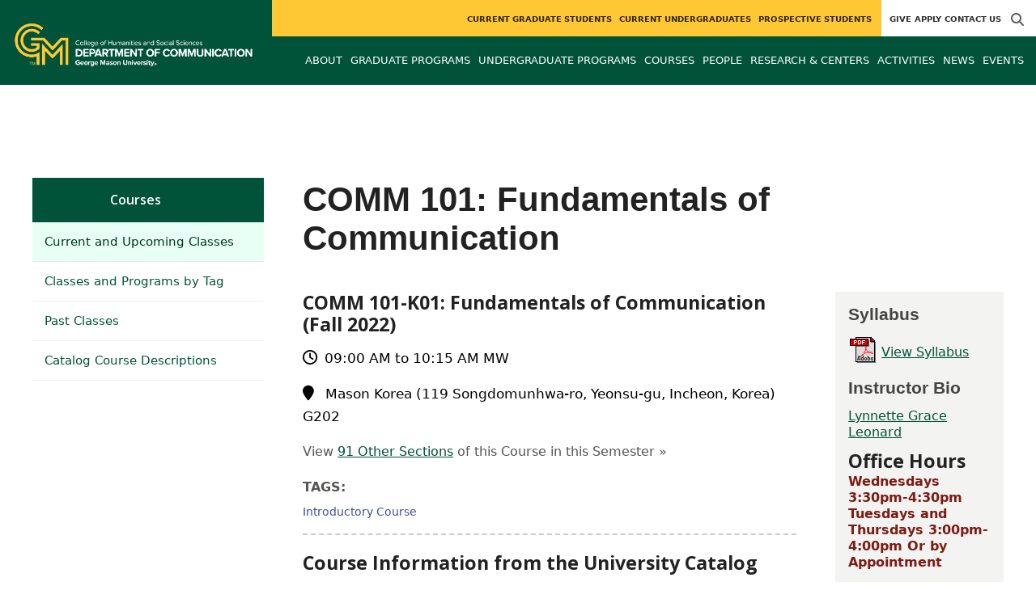

--- FILE ---
content_type: text/html; charset=utf-8
request_url: https://communication.gmu.edu/courses/comm101/course_sections/75701
body_size: 9635
content:
<!DOCTYPE HTML>
<html lang="en">
<head>

  <!--[if lt IE 10]>
  <script src="/assets/html5shiv-printshiv-1d0fe84e9c400d25226fbb100dfc491729804bad9d227815791397a772a6ccdc.js" asynch="true"></script>
  <![endif]-->
  <meta charset="utf-8" />
  <meta http-equiv="X-UA-Compatible" content="IE=edge">
  <!-- <meta http-equiv="X-UA-Compatible" content="IE=edge,chrome=1"> -->
  <meta name="viewport" content="width=device-width,initial-scale=1" />
  


  <link rel="apple-touch-icon" sizes="180x180" href="/apple-touch-icon.png">
  <link rel="icon" type="image/png" sizes="32x32" href="/favicon-32x32.png">
  <link rel="icon" type="image/png" sizes="16x16" href="/favicon-16x16.png">
  <meta name="msapplication-TileColor" content="#da532c">
  <meta name="theme-color" content="#ffffff">


  <!-- *** WEB FONTS *** -->
  <!--[if IE]>
  <link rel='preload' href='https://fonts.googleapis.com/css?family=Istok+Web' rel='stylesheet' as='font'>
  <link rel='preload' href='https://fonts.googleapis.com/css?family=Istok+Web:400italic' rel='stylesheet' as='font'>
  <link rel='preload' href='https://fonts.googleapis.com/css?family=Istok+Web:700' rel='stylesheet' as='font'>
  <link rel='preload' href='https://fonts.googleapis.com/css?family=Istok+Web:700italic' rel='stylesheet' as='font'>
  <![endif]-->

  <link rel="stylesheet" href="/assets/mason2024/application-e6d7f7bf950f4fa03c2aae3c4c126308afc1ca6e76827d95f3a2fb186d4ded62.css" media="all" />
  <script type="importmap" data-turbo-track="reload">{
  "imports": {
    "application": "/assets/application-4b34addc893d2010defe97321368b6659ffb56145f2829c2b2c4cb0f5eaca21b.js",
    "@hotwired/turbo-rails": "/assets/turbo.min-41b4e28a9fe07bbbf2274d0ba9af26a87ff21f4fdb54a7978df9a6320decb39a.js",
    "@hotwired/stimulus": "/assets/stimulus.min-db071f6abc13bd6dcc6bb5e9ef6cb5b8ac23c9428c059f7e8d602325937dde40.js",
    "@hotwired/stimulus-loading": "/assets/stimulus-loading-9baa52ea3b2eb0f7e14ff9ae46eab356ff4331366fa1dbfe77cc1993bffd48e6.js",
    "bootstrap": "/assets/bootstrap.min-4a21b50fd84e03268f98bedab3c4e191c11e768f52d5eef40e5f824a6564bb19.js",
    "@popperjs/core": "/assets/popper-ad8a553b382f4f6b0a772106f9f399ebcf6cab360d1d8349ee26deeb79b88345.js",
    "admin_application": "/assets/admin_application-aef29384a4a8382c45f792034305dfea7e80546eb0e250a4390bd634185e7b90.js",
    "front_application": "/assets/front_application-0a3ee4b5236c03ebcc2385e290e93e87e17fd1cf486bcb6677b07b9297365fd4.js",
    "clipboard": "/assets/clipboard-12b5490ae96a15145495b9f677e20b8ad098476b49ac1a63582266879a0156e7.js",
    "controllers/application": "/assets/controllers/application-48e8b4d3dfcce7f7f8225f64dfd4717ff1874643325602d9eed09ad17b95cb76.js",
    "controllers/hello_controller": "/assets/controllers/hello_controller-5e545fa92cdc41ea2e6870cfbea018726fae4680ea0a8820832957dbdd46d65f.js",
    "controllers": "/assets/controllers/index-d3bed66b3a37b8fb69ca3314e202b85db13e3b837c8fb5657366f5aadec7c851.js",
    "controllers/search_form_controller": "/assets/controllers/search_form_controller-c1693f6957fe2a29d80628f0d4922eaa4a3043fda6921dc07ca2c1cbd8f0c87a.js",
    "controllers/submit_form_controller": "/assets/controllers/submit_form_controller-c7019c38316d3552c4c3f945bc52decc0b23d701d273cc673dc0c7b7945fe64d.js",
    "controllers/tinymce_controller": "/assets/controllers/tinymce_controller-aaad6dd41a32ba286cfeceb59ca8633f55f4cf7e72d3b43716c80405b33de93b.js"
  }
}</script>
<link rel="modulepreload" href="/assets/application-4b34addc893d2010defe97321368b6659ffb56145f2829c2b2c4cb0f5eaca21b.js">
<link rel="modulepreload" href="/assets/turbo.min-41b4e28a9fe07bbbf2274d0ba9af26a87ff21f4fdb54a7978df9a6320decb39a.js">
<link rel="modulepreload" href="/assets/stimulus.min-db071f6abc13bd6dcc6bb5e9ef6cb5b8ac23c9428c059f7e8d602325937dde40.js">
<link rel="modulepreload" href="/assets/stimulus-loading-9baa52ea3b2eb0f7e14ff9ae46eab356ff4331366fa1dbfe77cc1993bffd48e6.js">
<link rel="modulepreload" href="/assets/bootstrap.min-4a21b50fd84e03268f98bedab3c4e191c11e768f52d5eef40e5f824a6564bb19.js">
<link rel="modulepreload" href="/assets/popper-ad8a553b382f4f6b0a772106f9f399ebcf6cab360d1d8349ee26deeb79b88345.js">
<script src="/assets/es-module-shims.min-f39ec8b2348eca992283040893961fcedcce46c585c1c0071b7ee0f32dd56922.js" async="async" data-turbo-track="reload"></script>
<script type="module">import "application"</script>
  <script type="module">import "front_application"</script>

  <link rel="stylesheet" href="https://cdnjs.cloudflare.com/ajax/libs/OwlCarousel2/2.3.4/assets/owl.carousel.css" integrity="sha512-UTNP5BXLIptsaj5WdKFrkFov94lDx+eBvbKyoe1YAfjeRPC+gT5kyZ10kOHCfNZqEui1sxmqvodNUx3KbuYI/A==" crossorigin="anonymous" referrerpolicy="no-referrer" />

  <script defer src="https://cdnjs.cloudflare.com/ajax/libs/OwlCarousel2/2.3.4/owl.carousel.min.js" integrity="sha512-bPs7Ae6pVvhOSiIcyUClR7/q2OAsRiovw4vAkX+zJbw3ShAeeqezq50RIIcIURq7Oa20rW2n2q+fyXBNcU9lrw==" crossorigin="anonymous" referrerpolicy="no-referrer"></script>

    <!--Make sure this links to analytics-->
        <!-- Google Tag Manager GA4 -->
        <script>(function(w,d,s,l,i){w[l]=w[l]||[];w[l].push({'gtm.start':
                  new Date().getTime(),event:'gtm.js'});var f=d.getElementsByTagName(s)[0],
          j=d.createElement(s),dl=l!='dataLayer'?'&l='+l:'';j.async=true;j.src=
          'https://www.googletagmanager.com/gtm.js?id='+i+dl;f.parentNode.insertBefore(j,f);
        })(window,document,'script','dataLayer','GTM-PVFZ458');</script>
        <!-- End Google Tag Manager -->

  <title>Communication | COMM 101: Fundamentals of Communication</title>
  <meta name="description" content="COMM 101 - K01: Fundamentals of Communication (Fall 2022)" />  <link href="http://masonkorea.gmu.edu/courses/comm101/course_sections/75701" rel="canonical" />
  <link rel="alternate" type="application/atom+xml" title="ATOM" href="/feed" />
  <meta property="fb:app_id" content="308196929201214" />
<meta property="fb:admins" content="545039898" />

<meta property="og:site_name" content="Communication" />
<meta property="og:url" content="https://communication.gmu.edu/courses/comm101/course_sections/75701" />
<meta property="og:type" content="article" />

<meta property="og:image" content="https://chss.gmu.edu/assets/plaza-statue-512x512-7ea5e31007262e764dec0cb5e6d9a1f04a165ad05aed2b33bd7db4e8ecacd807.png" />
<meta property="og:description" content="COMM 101 - K01: Fundamentals of Communication (Fall 2022)" />


  <meta name="apple-mobile-web-app-capable" content="yes">
</head>

<body id="communication">
        <!-- Google Tag Manager GA4 (noscript) -->
      <noscript><iframe src="https://www.googletagmanager.com/ns.html?id=GTM-PVFZ458"
                        height="0" width="0" style="display:none;visibility:hidden"></iframe></noscript>
      <!-- End Google Tag Manager (noscript) -->

  <div id="cookies-eu-banner" style="display: none;">
  <div id="cookies-eu-text">We use cookies and similar technologies to improve your website experience and help us understand how you use our website. By continuing to use this website, you consent to the usage of cookies. Learn more about our <a href="https://www.gmu.edu/about-mason/internet-privacy" target="_blank" title="George Mason University Privacy Statement" class="cookies-eu-link">Privacy Statement</a> and <a href="https://www.gmu.edu/cookie-policy" target="_blank" title="George Mason University Cookie Policy" class="cookies-eu-link">Cookie Policy</a>.</div>
  <div id="cookies-eu-link-group">
    <button id="cookies-eu-accept">Agree</button>
    <button id="cookies-eu-reject">Decline Non-Essential Cookies</button>
  </div>
</div>
  

<header id="header-section">
  <nav class="home-nav">
    <div class="container-fluid">

      <div class="row style-group1">
        <div class="col-md-12 absu-nav-cont">
             <a class="navbar-brand" href="/" aria-label="Visit Communication homepage">
               <span class="logo-back">
                 <img alt="Communication Logo" class="brandlogo" src="/assets/logos/communication-tagline-10000bbcd836dbb81148abee02cb1f1ab689bd71d925c6a36ac0d1d3e5ef6109.png" />
               </span>
             </a>
          <div id="myNav2" class="overlay2">
            <a class="closebtn2" onclick="closeNav2()" aria-label="close search">&times;</a>
            <div class="overlay-content2">
              <form method="get" action="/searches" role="search">
                <input class="mainsearch" type="text" placeholder="Search" name="searchFor" title="Enter search terms">
              </form>
            </div>
          </div>


        <style>
            @media (min-width: 1200px) and (max-width: 1400px) {
                .style-group1 .absu-nav-cont .navbar-brand .logo-back {
                    width: 21em;
                }
                .style-group1 .absu-nav-cont .navbar-brand .logo-back img {
                    width: 315px;
                    margin-left: 0.5em;
                    top: 15px;
                }
            }
        </style>










        <div class="mobile-comp-container">
          <span class="hbuttonout2" onclick="openNav2()" aria-controls="myNav2"><i class="fa-solid fa-magnifying-glass hbuttons2"></i></span>
          <button id="mobile-burger" class="navbar-toggler" type="button" data-bs-toggle="" data-bs-target="#navbarSupportedContent" aria-controls="navbarSupportedContent" aria-expanded="false" aria-label="Toggle navigation three">
              <i class="fa-solid fa-bars"></i>
          </button>
        </div>
        </div>
          <div class="col-md-12 navbars-tog second-nav" aria-labelledby="audience Site Navigation">
        <ul class="utility-nav-sites">
          <li class="nav-item"><a class="donate nav-link" href="http://advancement.gmu.edu/iss05">Give</a></li>
          <li class="nav-item"><a class="nav-link" href="/apply">Apply</a></li>
          
          <li class="nav-item"><a class="nav-link" href="/contact">Contact Us</a></li>
          
          
            <li class="nav-item search-item2">
              <a class="hbuttonout nav-link" onclick="openNav2()"><i class="fa-solid fa-magnifying-glass hbuttons"></i></a>
            </li>
        </ul>
    <ul class="nav-list-ul">
      <li title="Current Graduate Students" class="nav-item dropdown">
        <a class="nav-link dropdown-toggle" href="/graduate" role="button" aria-expanded="false">
          Current Graduate Students
        </a>
        </li>
      <li title="Current Undergraduates" class="nav-item dropdown">
        <a class="nav-link dropdown-toggle" href="/undergraduate" role="button" aria-expanded="false">
          Current Undergraduates
        </a>
        </li>
      <li title="Prospective Students" class="nav-item dropdown">
        <a class="nav-link dropdown-toggle" href="/prospective-students" role="button" aria-expanded="false">
          Prospective Students
        </a>
        </li>
    </ul>
  </div>

  <ul class="mobile_second-nav" aria-labelledby="audience ">
    <li title="Current Graduate Students" class="mobile_menu_list_item">
        <a href="/graduate" class="mobile_menu_list_link">Current Graduate Students</a>
    </li>
    <li title="Current Undergraduates" class="mobile_menu_list_item">
        <a href="/undergraduate" class="mobile_menu_list_link">Current Undergraduates</a>
    </li>
    <li title="Prospective Students" class="mobile_menu_list_item">
        <a href="/prospective-students" class="mobile_menu_list_link">Prospective Students</a>
    </li>
  </ul>

      

          <div class="col-md-12 navbars-tog first-nav" aria-labelledby="main Site Navigation">
    <ul class="nav-list-ul">
      <li title="About" class="nav-item dropdown">
        <a class="nav-link dropdown-toggle" href="https://communication.gmu.edu/about-comm" role="button" aria-expanded="false">
          About
        </a>
          <ul class="dropdown-menu dropdown-menu-end">
                  <li>
                    <a class="dropdown-item" href="https://communication.gmu.edu/about-comm/overview">
                      Who We Are &amp; What We Do
                    </a>
                  </li>
                  <li>
                    <a class="dropdown-item" href="https://communication.gmu.edu/about-comm/create">
                      Create
                    </a>
                  </li>
                  <li>
                    <a class="dropdown-item" href="https://communication.gmu.edu/about-comm/collaborate">
                      Collaborate
                    </a>
                  </li>
                  <li>
                    <a class="dropdown-item" href="https://communication.gmu.edu/about-comm/communicate">
                      Communicate
                    </a>
                  </li>
          </ul>
        </li>
      <li title="Graduate Programs" class="nav-item dropdown">
        <a class="nav-link dropdown-toggle" href="https://communication.gmu.edu/grad" role="button" aria-expanded="false">
          Graduate Programs
        </a>
          <ul class="dropdown-menu dropdown-menu-end">
                  <li>
                    <a class="dropdown-item" href="/programs/la-phd-com">
                      PhD in Communication
                    </a>
                  </li>
                  <li>
                    <a class="dropdown-item" href="/programs/la-ma-com">
                      MA in Communication
                    </a>
                  </li>
                  <li>
                    <a class="dropdown-item" href="https://communication.gmu.edu/programs/la-cerg-scmn">
                      Graduate Certificate in Science Communication
                    </a>
                  </li>
                  <li>
                    <a class="dropdown-item" href="https://communication.gmu.edu/programs/la-ma-acel-com">
                      Accelerated Masters
                    </a>
                  </li>
          </ul>
        </li>
      <li title="Undergraduate Programs" class="nav-item dropdown">
        <a class="nav-link dropdown-toggle" href="https://communication.gmu.edu/undergraduate-programs" role="button" aria-expanded="false">
          Undergraduate Programs
        </a>
          <ul class="dropdown-menu dropdown-menu-end">
                  <li>
                    <a class="dropdown-item" href="/programs/la-ba-com">
                      BA in Communication
                    </a>
                  </li>
                  <li>
                    <a class="dropdown-item" href="https://communication.gmu.edu/undergraduate-programs/minors_comm">
                      Minors in the Department of Communication
                    </a>
                  </li>
                  <li>
                    <a class="dropdown-item" href="https://communication.gmu.edu/undergraduate-programs/what-can-i-do-with-a-degree-in-communication">
                      What Can I Do With a Degree in Communication?
                    </a>
                  </li>
          </ul>
        </li>
      <li title="Courses" class="nav-item dropdown">
        <a class="nav-link dropdown-toggle" href="https://communication.gmu.edu/course_sections" role="button" aria-expanded="false">
          Courses
        </a>
        </li>
      <li title="People" class="nav-item dropdown">
        <a class="nav-link dropdown-toggle" href="/people" role="button" aria-expanded="false">
          People
        </a>
        </li>
      <li title="Research &amp; Centers" class="nav-item dropdown">
        <a class="nav-link dropdown-toggle" href="https://communication.gmu.edu/research-and-centers" role="button" aria-expanded="false">
          Research &amp; Centers
        </a>
          <ul class="dropdown-menu dropdown-menu-end">
                  <li>
                    <a class="dropdown-item" href="http://www.climatechangecommunication.org">
                      Center for Climate Change Communication
                    </a>
                  </li>
                  <li>
                    <a class="dropdown-item" href="https://communication.gmu.edu/research-and-centers/charmlab">
                      Communication, Health, and Relational Media (CHARM) Lab
                    </a>
                  </li>
                  <li>
                    <a class="dropdown-item" href="https://communicationcenter.gmu.edu/">
                      GMU Communication Center
                    </a>
                  </li>
                  <li>
                    <a class="dropdown-item" href="https://communication.gmu.edu/research-and-centers/carp">
                      Character Assassination &amp; Reputation Politics
                    </a>
                  </li>
                  <li>
                    <a class="dropdown-item" href="https://communication.gmu.edu/research-and-centers/pop-culture-ideas-lab">
                      Popular Culture Studies Lab
                    </a>
                  </li>
          </ul>
        </li>
      <li title="Activities" class="nav-item dropdown">
        <a class="nav-link dropdown-toggle" href="https://communication.gmu.edu/co-curricular-activities" role="button" aria-expanded="false">
          Activities
        </a>
          <ul class="dropdown-menu dropdown-menu-end">
                  <li>
                    <a class="dropdown-item" href="https://communication.gmu.edu/co-curricular-activities/insight-committee">
                      Insight Committee
                    </a>
                  </li>
          </ul>
        </li>
      <li title="News" class="nav-item dropdown">
        <a class="nav-link dropdown-toggle" href="https://communication.gmu.edu/articles" role="button" aria-expanded="false">
          News
        </a>
          <ul class="dropdown-menu dropdown-menu-end">
              <li><a class="dropdown-item" aria-label="Alumni Spotlight Article Listing" href="/articles/category/alumni-spotlight">Alumni Spotlight</a></li>
              <li><a class="dropdown-item" aria-label="COMMConnection Newsletter Article Listing" href="/articles/category/commconnection-newsletter">COMMConnection Newsletter</a></li>
              <li><a class="dropdown-item" aria-label="Faculty Spotlight Article Listing" href="/articles/category/faculty-spotlight">Faculty Spotlight</a></li>
              <li><a class="dropdown-item" aria-label="Student Awards Article Listing" href="/articles/category/student-awards">Student Awards</a></li>
              <li><a class="dropdown-item" aria-label="Student Spotlight Article Listing" href="/articles/category/student-spotlight">Student Spotlight</a></li>
          </ul>
        </li>
      <li title="Events" class="nav-item dropdown">
        <a class="nav-link dropdown-toggle" href="https://communication.gmu.edu/events" role="button" aria-expanded="false">
          Events
        </a>
          <ul class="dropdown-menu dropdown-menu-end">
            <li>
              <a class="dropdown-item" href="/events">All Upcoming</a>
            </li>
              <li><a class="dropdown-item" href="/events/past">Past Events</a></li>
              <li><a class="dropdown-item" href="/events/chss"><span>Events on Other Sites</span></a></li>
          </ul>
        </li>
    </ul>
  </div>

  <ul class="mobile_first-nav" aria-labelledby="main ">
    <li title="About" class="mobile_menu_list_item">
        <div class="link_and_icon_cont">
          <a href="https://communication.gmu.edu/about-comm" class="mobile_menu_list_link" style="display:block">About</a>
          <i class="fa-solid fa-plus rotate"></i>
        </div>
        <ul class="mobile_submenu_list_cont">
              <li class="mobile_submenu_list_item">
                <a href="https://communication.gmu.edu/about-comm/overview" class="mobile_submenu_list_link">Who We Are &amp; What We Do</a>
              </li>
              <li class="mobile_submenu_list_item">
                <a href="https://communication.gmu.edu/about-comm/create" class="mobile_submenu_list_link">Create</a>
              </li>
              <li class="mobile_submenu_list_item">
                <a href="https://communication.gmu.edu/about-comm/collaborate" class="mobile_submenu_list_link">Collaborate</a>
              </li>
              <li class="mobile_submenu_list_item">
                <a href="https://communication.gmu.edu/about-comm/communicate" class="mobile_submenu_list_link">Communicate</a>
              </li>
        </ul>
    </li>
    <li title="Graduate Programs" class="mobile_menu_list_item">
        <div class="link_and_icon_cont">
          <a href="https://communication.gmu.edu/grad" class="mobile_menu_list_link" style="display:block">Graduate Programs</a>
          <i class="fa-solid fa-plus rotate"></i>
        </div>
        <ul class="mobile_submenu_list_cont">
              <li class="mobile_submenu_list_item">
                <a href="/programs/la-phd-com" class="mobile_submenu_list_link">PhD in Communication</a>
              </li>
              <li class="mobile_submenu_list_item">
                <a href="/programs/la-ma-com" class="mobile_submenu_list_link">MA in Communication</a>
              </li>
              <li class="mobile_submenu_list_item">
                <a href="https://communication.gmu.edu/programs/la-cerg-scmn" class="mobile_submenu_list_link">Graduate Certificate in Science Communication</a>
              </li>
              <li class="mobile_submenu_list_item">
                <a href="https://communication.gmu.edu/programs/la-ma-acel-com" class="mobile_submenu_list_link">Accelerated Masters</a>
              </li>
        </ul>
    </li>
    <li title="Undergraduate Programs" class="mobile_menu_list_item">
        <div class="link_and_icon_cont">
          <a href="https://communication.gmu.edu/undergraduate-programs" class="mobile_menu_list_link" style="display:block">Undergraduate Programs</a>
          <i class="fa-solid fa-plus rotate"></i>
        </div>
        <ul class="mobile_submenu_list_cont">
              <li class="mobile_submenu_list_item">
                <a href="/programs/la-ba-com" class="mobile_submenu_list_link">BA in Communication</a>
              </li>
              <li class="mobile_submenu_list_item">
                <a href="https://communication.gmu.edu/undergraduate-programs/minors_comm" class="mobile_submenu_list_link">Minors in the Department of Communication</a>
              </li>
              <li class="mobile_submenu_list_item">
                <a href="https://communication.gmu.edu/undergraduate-programs/what-can-i-do-with-a-degree-in-communication" class="mobile_submenu_list_link">What Can I Do With a Degree in Communication?</a>
              </li>
        </ul>
    </li>
    <li title="Courses" class="mobile_menu_list_item">
        <a href="https://communication.gmu.edu/course_sections" class="mobile_menu_list_link">Courses</a>
    </li>
    <li title="People" class="mobile_menu_list_item">
        <a href="/people" class="mobile_menu_list_link">People</a>
    </li>
    <li title="Research &amp; Centers" class="mobile_menu_list_item">
        <div class="link_and_icon_cont">
          <a href="https://communication.gmu.edu/research-and-centers" class="mobile_menu_list_link" style="display:block">Research &amp; Centers</a>
          <i class="fa-solid fa-plus rotate"></i>
        </div>
        <ul class="mobile_submenu_list_cont">
              <li class="mobile_submenu_list_item">
                <a href="http://www.climatechangecommunication.org" class="mobile_submenu_list_link">Center for Climate Change Communication</a>
              </li>
              <li class="mobile_submenu_list_item">
                <a href="https://communication.gmu.edu/research-and-centers/charmlab" class="mobile_submenu_list_link">Communication, Health, and Relational Media (CHARM) Lab</a>
              </li>
              <li class="mobile_submenu_list_item">
                <a href="https://communicationcenter.gmu.edu/" class="mobile_submenu_list_link">GMU Communication Center</a>
              </li>
              <li class="mobile_submenu_list_item">
                <a href="https://communication.gmu.edu/research-and-centers/carp" class="mobile_submenu_list_link">Character Assassination &amp; Reputation Politics</a>
              </li>
              <li class="mobile_submenu_list_item">
                <a href="https://communication.gmu.edu/research-and-centers/pop-culture-ideas-lab" class="mobile_submenu_list_link">Popular Culture Studies Lab</a>
              </li>
        </ul>
    </li>
    <li title="Activities" class="mobile_menu_list_item">
        <div class="link_and_icon_cont">
          <a href="https://communication.gmu.edu/co-curricular-activities" class="mobile_menu_list_link" style="display:block">Activities</a>
          <i class="fa-solid fa-plus rotate"></i>
        </div>
        <ul class="mobile_submenu_list_cont">
              <li class="mobile_submenu_list_item">
                <a href="https://communication.gmu.edu/co-curricular-activities/insight-committee" class="mobile_submenu_list_link">Insight Committee</a>
              </li>
        </ul>
    </li>
    <li title="News" class="mobile_menu_list_item">
        <a href="https://communication.gmu.edu/articles" class="mobile_menu_list_link">News</a>
    </li>
    <li title="Events" class="mobile_menu_list_item">
        <a href="https://communication.gmu.edu/events" class="mobile_menu_list_link">Events</a>
    </li>
  </ul>

      

        <div class="col-md-12 navbars-tog third-nav">


        </div>
      </div>
    </div>
  </nav>
</header>
  <div id="mySidenav" class="sidenav">
    <button class="close-btn closebtn" id="closeBtn">&times;</button>
    <div class="mobile_menu_list">
        <div class="col-md-12 navbars-tog first-nav" aria-labelledby="main Site Navigation">
    <ul class="nav-list-ul">
      <li title="About" class="nav-item dropdown">
        <a class="nav-link dropdown-toggle" href="https://communication.gmu.edu/about-comm" role="button" aria-expanded="false">
          About
        </a>
          <ul class="dropdown-menu dropdown-menu-end">
                  <li>
                    <a class="dropdown-item" href="https://communication.gmu.edu/about-comm/overview">
                      Who We Are &amp; What We Do
                    </a>
                  </li>
                  <li>
                    <a class="dropdown-item" href="https://communication.gmu.edu/about-comm/create">
                      Create
                    </a>
                  </li>
                  <li>
                    <a class="dropdown-item" href="https://communication.gmu.edu/about-comm/collaborate">
                      Collaborate
                    </a>
                  </li>
                  <li>
                    <a class="dropdown-item" href="https://communication.gmu.edu/about-comm/communicate">
                      Communicate
                    </a>
                  </li>
          </ul>
        </li>
      <li title="Graduate Programs" class="nav-item dropdown">
        <a class="nav-link dropdown-toggle" href="https://communication.gmu.edu/grad" role="button" aria-expanded="false">
          Graduate Programs
        </a>
          <ul class="dropdown-menu dropdown-menu-end">
                  <li>
                    <a class="dropdown-item" href="/programs/la-phd-com">
                      PhD in Communication
                    </a>
                  </li>
                  <li>
                    <a class="dropdown-item" href="/programs/la-ma-com">
                      MA in Communication
                    </a>
                  </li>
                  <li>
                    <a class="dropdown-item" href="https://communication.gmu.edu/programs/la-cerg-scmn">
                      Graduate Certificate in Science Communication
                    </a>
                  </li>
                  <li>
                    <a class="dropdown-item" href="https://communication.gmu.edu/programs/la-ma-acel-com">
                      Accelerated Masters
                    </a>
                  </li>
          </ul>
        </li>
      <li title="Undergraduate Programs" class="nav-item dropdown">
        <a class="nav-link dropdown-toggle" href="https://communication.gmu.edu/undergraduate-programs" role="button" aria-expanded="false">
          Undergraduate Programs
        </a>
          <ul class="dropdown-menu dropdown-menu-end">
                  <li>
                    <a class="dropdown-item" href="/programs/la-ba-com">
                      BA in Communication
                    </a>
                  </li>
                  <li>
                    <a class="dropdown-item" href="https://communication.gmu.edu/undergraduate-programs/minors_comm">
                      Minors in the Department of Communication
                    </a>
                  </li>
                  <li>
                    <a class="dropdown-item" href="https://communication.gmu.edu/undergraduate-programs/what-can-i-do-with-a-degree-in-communication">
                      What Can I Do With a Degree in Communication?
                    </a>
                  </li>
          </ul>
        </li>
      <li title="Courses" class="nav-item dropdown">
        <a class="nav-link dropdown-toggle" href="https://communication.gmu.edu/course_sections" role="button" aria-expanded="false">
          Courses
        </a>
        </li>
      <li title="People" class="nav-item dropdown">
        <a class="nav-link dropdown-toggle" href="/people" role="button" aria-expanded="false">
          People
        </a>
        </li>
      <li title="Research &amp; Centers" class="nav-item dropdown">
        <a class="nav-link dropdown-toggle" href="https://communication.gmu.edu/research-and-centers" role="button" aria-expanded="false">
          Research &amp; Centers
        </a>
          <ul class="dropdown-menu dropdown-menu-end">
                  <li>
                    <a class="dropdown-item" href="http://www.climatechangecommunication.org">
                      Center for Climate Change Communication
                    </a>
                  </li>
                  <li>
                    <a class="dropdown-item" href="https://communication.gmu.edu/research-and-centers/charmlab">
                      Communication, Health, and Relational Media (CHARM) Lab
                    </a>
                  </li>
                  <li>
                    <a class="dropdown-item" href="https://communicationcenter.gmu.edu/">
                      GMU Communication Center
                    </a>
                  </li>
                  <li>
                    <a class="dropdown-item" href="https://communication.gmu.edu/research-and-centers/carp">
                      Character Assassination &amp; Reputation Politics
                    </a>
                  </li>
                  <li>
                    <a class="dropdown-item" href="https://communication.gmu.edu/research-and-centers/pop-culture-ideas-lab">
                      Popular Culture Studies Lab
                    </a>
                  </li>
          </ul>
        </li>
      <li title="Activities" class="nav-item dropdown">
        <a class="nav-link dropdown-toggle" href="https://communication.gmu.edu/co-curricular-activities" role="button" aria-expanded="false">
          Activities
        </a>
          <ul class="dropdown-menu dropdown-menu-end">
                  <li>
                    <a class="dropdown-item" href="https://communication.gmu.edu/co-curricular-activities/insight-committee">
                      Insight Committee
                    </a>
                  </li>
          </ul>
        </li>
      <li title="News" class="nav-item dropdown">
        <a class="nav-link dropdown-toggle" href="https://communication.gmu.edu/articles" role="button" aria-expanded="false">
          News
        </a>
          <ul class="dropdown-menu dropdown-menu-end">
              <li><a class="dropdown-item" aria-label="Alumni Spotlight Article Listing" href="/articles/category/alumni-spotlight">Alumni Spotlight</a></li>
              <li><a class="dropdown-item" aria-label="COMMConnection Newsletter Article Listing" href="/articles/category/commconnection-newsletter">COMMConnection Newsletter</a></li>
              <li><a class="dropdown-item" aria-label="Faculty Spotlight Article Listing" href="/articles/category/faculty-spotlight">Faculty Spotlight</a></li>
              <li><a class="dropdown-item" aria-label="Student Awards Article Listing" href="/articles/category/student-awards">Student Awards</a></li>
              <li><a class="dropdown-item" aria-label="Student Spotlight Article Listing" href="/articles/category/student-spotlight">Student Spotlight</a></li>
          </ul>
        </li>
      <li title="Events" class="nav-item dropdown">
        <a class="nav-link dropdown-toggle" href="https://communication.gmu.edu/events" role="button" aria-expanded="false">
          Events
        </a>
          <ul class="dropdown-menu dropdown-menu-end">
            <li>
              <a class="dropdown-item" href="/events">All Upcoming</a>
            </li>
              <li><a class="dropdown-item" href="/events/past">Past Events</a></li>
              <li><a class="dropdown-item" href="/events/chss"><span>Events on Other Sites</span></a></li>
          </ul>
        </li>
    </ul>
  </div>

  <ul class="mobile_first-nav" aria-labelledby="main ">
    <li title="About" class="mobile_menu_list_item">
        <div class="link_and_icon_cont">
          <a href="https://communication.gmu.edu/about-comm" class="mobile_menu_list_link" style="display:block">About</a>
          <i class="fa-solid fa-plus rotate"></i>
        </div>
        <ul class="mobile_submenu_list_cont">
              <li class="mobile_submenu_list_item">
                <a href="https://communication.gmu.edu/about-comm/overview" class="mobile_submenu_list_link">Who We Are &amp; What We Do</a>
              </li>
              <li class="mobile_submenu_list_item">
                <a href="https://communication.gmu.edu/about-comm/create" class="mobile_submenu_list_link">Create</a>
              </li>
              <li class="mobile_submenu_list_item">
                <a href="https://communication.gmu.edu/about-comm/collaborate" class="mobile_submenu_list_link">Collaborate</a>
              </li>
              <li class="mobile_submenu_list_item">
                <a href="https://communication.gmu.edu/about-comm/communicate" class="mobile_submenu_list_link">Communicate</a>
              </li>
        </ul>
    </li>
    <li title="Graduate Programs" class="mobile_menu_list_item">
        <div class="link_and_icon_cont">
          <a href="https://communication.gmu.edu/grad" class="mobile_menu_list_link" style="display:block">Graduate Programs</a>
          <i class="fa-solid fa-plus rotate"></i>
        </div>
        <ul class="mobile_submenu_list_cont">
              <li class="mobile_submenu_list_item">
                <a href="/programs/la-phd-com" class="mobile_submenu_list_link">PhD in Communication</a>
              </li>
              <li class="mobile_submenu_list_item">
                <a href="/programs/la-ma-com" class="mobile_submenu_list_link">MA in Communication</a>
              </li>
              <li class="mobile_submenu_list_item">
                <a href="https://communication.gmu.edu/programs/la-cerg-scmn" class="mobile_submenu_list_link">Graduate Certificate in Science Communication</a>
              </li>
              <li class="mobile_submenu_list_item">
                <a href="https://communication.gmu.edu/programs/la-ma-acel-com" class="mobile_submenu_list_link">Accelerated Masters</a>
              </li>
        </ul>
    </li>
    <li title="Undergraduate Programs" class="mobile_menu_list_item">
        <div class="link_and_icon_cont">
          <a href="https://communication.gmu.edu/undergraduate-programs" class="mobile_menu_list_link" style="display:block">Undergraduate Programs</a>
          <i class="fa-solid fa-plus rotate"></i>
        </div>
        <ul class="mobile_submenu_list_cont">
              <li class="mobile_submenu_list_item">
                <a href="/programs/la-ba-com" class="mobile_submenu_list_link">BA in Communication</a>
              </li>
              <li class="mobile_submenu_list_item">
                <a href="https://communication.gmu.edu/undergraduate-programs/minors_comm" class="mobile_submenu_list_link">Minors in the Department of Communication</a>
              </li>
              <li class="mobile_submenu_list_item">
                <a href="https://communication.gmu.edu/undergraduate-programs/what-can-i-do-with-a-degree-in-communication" class="mobile_submenu_list_link">What Can I Do With a Degree in Communication?</a>
              </li>
        </ul>
    </li>
    <li title="Courses" class="mobile_menu_list_item">
        <a href="https://communication.gmu.edu/course_sections" class="mobile_menu_list_link">Courses</a>
    </li>
    <li title="People" class="mobile_menu_list_item">
        <a href="/people" class="mobile_menu_list_link">People</a>
    </li>
    <li title="Research &amp; Centers" class="mobile_menu_list_item">
        <div class="link_and_icon_cont">
          <a href="https://communication.gmu.edu/research-and-centers" class="mobile_menu_list_link" style="display:block">Research &amp; Centers</a>
          <i class="fa-solid fa-plus rotate"></i>
        </div>
        <ul class="mobile_submenu_list_cont">
              <li class="mobile_submenu_list_item">
                <a href="http://www.climatechangecommunication.org" class="mobile_submenu_list_link">Center for Climate Change Communication</a>
              </li>
              <li class="mobile_submenu_list_item">
                <a href="https://communication.gmu.edu/research-and-centers/charmlab" class="mobile_submenu_list_link">Communication, Health, and Relational Media (CHARM) Lab</a>
              </li>
              <li class="mobile_submenu_list_item">
                <a href="https://communicationcenter.gmu.edu/" class="mobile_submenu_list_link">GMU Communication Center</a>
              </li>
              <li class="mobile_submenu_list_item">
                <a href="https://communication.gmu.edu/research-and-centers/carp" class="mobile_submenu_list_link">Character Assassination &amp; Reputation Politics</a>
              </li>
              <li class="mobile_submenu_list_item">
                <a href="https://communication.gmu.edu/research-and-centers/pop-culture-ideas-lab" class="mobile_submenu_list_link">Popular Culture Studies Lab</a>
              </li>
        </ul>
    </li>
    <li title="Activities" class="mobile_menu_list_item">
        <div class="link_and_icon_cont">
          <a href="https://communication.gmu.edu/co-curricular-activities" class="mobile_menu_list_link" style="display:block">Activities</a>
          <i class="fa-solid fa-plus rotate"></i>
        </div>
        <ul class="mobile_submenu_list_cont">
              <li class="mobile_submenu_list_item">
                <a href="https://communication.gmu.edu/co-curricular-activities/insight-committee" class="mobile_submenu_list_link">Insight Committee</a>
              </li>
        </ul>
    </li>
    <li title="News" class="mobile_menu_list_item">
        <a href="https://communication.gmu.edu/articles" class="mobile_menu_list_link">News</a>
    </li>
    <li title="Events" class="mobile_menu_list_item">
        <a href="https://communication.gmu.edu/events" class="mobile_menu_list_link">Events</a>
    </li>
  </ul>

      

        <div class="col-md-12 navbars-tog second-nav" aria-labelledby="audience Site Navigation">
        <ul class="utility-nav-sites">
          <li class="nav-item"><a class="donate nav-link" href="http://advancement.gmu.edu/iss05">Give</a></li>
          <li class="nav-item"><a class="nav-link" href="/apply">Apply</a></li>
          
          <li class="nav-item"><a class="nav-link" href="/contact">Contact Us</a></li>
          
          
            <li class="nav-item search-item2">
              <a class="hbuttonout nav-link" onclick="openNav2()"><i class="fa-solid fa-magnifying-glass hbuttons"></i></a>
            </li>
        </ul>
    <ul class="nav-list-ul">
      <li title="Current Graduate Students" class="nav-item dropdown">
        <a class="nav-link dropdown-toggle" href="/graduate" role="button" aria-expanded="false">
          Current Graduate Students
        </a>
        </li>
      <li title="Current Undergraduates" class="nav-item dropdown">
        <a class="nav-link dropdown-toggle" href="/undergraduate" role="button" aria-expanded="false">
          Current Undergraduates
        </a>
        </li>
      <li title="Prospective Students" class="nav-item dropdown">
        <a class="nav-link dropdown-toggle" href="/prospective-students" role="button" aria-expanded="false">
          Prospective Students
        </a>
        </li>
    </ul>
  </div>

  <ul class="mobile_second-nav" aria-labelledby="audience ">
    <li title="Current Graduate Students" class="mobile_menu_list_item">
        <a href="/graduate" class="mobile_menu_list_link">Current Graduate Students</a>
    </li>
    <li title="Current Undergraduates" class="mobile_menu_list_item">
        <a href="/undergraduate" class="mobile_menu_list_link">Current Undergraduates</a>
    </li>
    <li title="Prospective Students" class="mobile_menu_list_item">
        <a href="/prospective-students" class="mobile_menu_list_link">Prospective Students</a>
    </li>
  </ul>

      

      <ul class="mobile_menu_list_utility">
        <li class="nav-item"><a class="donate nav-link" href="http://advancement.gmu.edu/iss05">Give</a></li>
        <li class="nav-item"><a class="nav-link" href="/apply">Apply</a></li>
        
        <li class="nav-item"><a class="nav-link" href="/contact">Contact Us</a></li>
        
      </ul>
    </div>
  </div>

      <div class="main-container" id="top-container">
        <div class="wrapper clearfix" role="main">
           
          
<section id="mainContent">
	<nav id="section-nav">

  <div>
    <a href="/course_sections" aria-label="Currently scheduled courses" class="tab">Courses</a>

    <button class="btn sidenav_button" type="button" data-bs-toggle="collapse" data-bs-target="#sidenav" aria-expanded="false" aria-controls="sidenav" aria-label="toggle-sidenav">
      <i class="fa-solid fa-chevron-down rotate2"></i>
    </button>
  </div>

  <div class="collapse" id="collapse_sidenav">
    <ul id="article-type" class="adaptive-nav">
      <li class="tab active">
        <a class="sidebar_link" href="/course_sections"><span>Current and Upcoming Classes</span></a>
      </li>

        <li class="tab ">
          <a class="sidebar_link" href="/tags"><span>Classes and Programs by Tag</span></a>
        </li>

      <li class="tab">
        <a class="sidebar_link" href="/course_sections"><span>Past Classes</span></a>
      </li>

          <li class="tab">
      <a class="sidebar_link" href="/courses/code/COMM"><span>Catalog Course Descriptions</span></a>            </li>
    </ul>
  </div>
</nav>


	<div class="zoneContentArea" id="containerZoneContentArea" >
		<h1>COMM 101: Fundamentals of Communication</h1>

		    <aside id="sidebar" class="zone2">
      <section class="zone2Bottom">

        <h2>Syllabus</h2>
        <p><a href="//d101vc9winf8ln.cloudfront.net/syllabuses/75701/original/K01_COMM_101_K01_lecture-lab_syllabus_Fall_2022.docx?1661074745"><img width="20" class="pdfIcon" aria-label="Syllabus PDF" src="/assets/pdficon_large-37bf8ef31f297daedae2febfbbcdcc95aaaa4fdf0b004fa092e96e61fb3b4d40.gif" /></a> <a href="//d101vc9winf8ln.cloudfront.net/syllabuses/75701/original/K01_COMM_101_K01_lecture-lab_syllabus_Fall_2022.docx?1661074745">View Syllabus</a></p>

        <h2>Instructor Bio</h2>
        <p><a href="/people/lleonar6">Lynnette Grace Leonard</a></p>
          <h3>Office Hours</h3>
          <p style="color: #7D1C17; font-weight: 600;">Wednesdays 3:30pm-4:30pm
Tuesdays and Thursdays 3:00pm-4:00pm
Or by Appointment </p>
          <h2>Also Teaching</h2>
            <p style="margin-bottom: 0; font-weight: 600;"><a href="https://communication.gmu.edu/courses/comm101/course_sections/75703">COMM 101-K03: Fundamentals of Communication</a></p>
                <p>02:00 PM to 03:15 PM MW</p>
            <p style="margin-bottom: 0; font-weight: 600;"><a href="https://communication.gmu.edu/courses/comm101/course_sections/75702">COMM 101-K02: Fundamentals of Communication</a></p>
                <p>10:30 AM to 11:45 AM MW</p>

      </section>
    </aside>


  <section id="full-description">
    <h3 style="margin: 0 0 0.6em;">COMM 101-K01: Fundamentals of Communication<br>(Fall 2022) </h3>


        <p style="font-size: 1.05em; color: #000; display: inline-block; margin-right: 4em;">
          <i class="far fa-clock" style="padding-right: 0.5em;font-size: 1.1em;"></i>09:00 AM to 10:15 AM MW
        </p>
    <p style="font-size: 1.05em; color: #000; display: inline-block;">
      <i class="fas fa-map-marker" style="padding-right: 0.5em;font-size: 1.1em;"></i>
            Mason Korea (119 Songdomunhwa-ro, Yeonsu-gu, Incheon, Korea) G202    </p>
    




    


      <p>View <a href="/courses/comm101?code=COMM&amp;term=202270">91 Other Sections</a> of this Course in this Semester &raquo;</p>


    <section id="tagged_keywords">
  <p>Tags:</p>
  <ul class="tags">
        <li>
          <a class="l" href="/searches?searchFor=introductory course">Introductory Course</a>
        </li>
  </ul>
</section>

    
<h3 id="courseInfoTitle">Course Information from the University Catalog </h3>
<div id="courseInfo">
    <p><em>Credits: 3</em></p>
    

<div class="courseblock">

<div class="courseblockdesc">This is a comprehensive communication skills course that will equip you with the communication skills that you will need to be successful in your future courses, careers, and communities. In this course, you will learn how to conduct research for, organize, and deliver effective presentations that allow you to explain complex ideas, persuade, and advocate for change. You will learn how to build and sustain meaningful relationships as well as manage conflict in those relationships. You will also develop the small group and leadership skills that will help you work successfully in teams. All of these skills will be embedded within a diversity and equity context so that you can understand, analyze, adapt messages for, and demonstrate respect and consideration for the multitude of audiences with whom you will communicate in a range of intercultural, personal, and professional contexts. Offered by  Communication. Limited to three attempts.</div>
<div class="courseblockextra">
<b>Mason Core:</b> <a href="https://catalog.gmu.edu/mason-core/">Mason Core, Oral Communication</a>
</div>
<div class="courseblockextra">
<b>Specialized Designation:</b> Mason Impact.</div>
<div class="courseblockextra">
<strong>Schedule Type: </strong>Laboratory, Lecture</div>
<div class="courseblockextra">
<strong>Grading: </strong><br>This course is graded on the <a href="https://catalog.gmu.edu/policies/academic/grading/">Undergraduate Regular scale.</a>
</div>
</div>


</div>


    <div class="disclaimer">
	<p>
		The <a href="https://catalog.gmu.edu/" target="_blank">University Catalog</a> is the authoritative source for information on courses. The <a href="https://ssbstureg.gmu.edu/StudentRegistrationSsb/ssb/term/termSelection?mode=search" target="_blank">Schedule of Classes</a> is the authoritative source for information on classes scheduled for this semester.  See the <a href="https://ssbstureg.gmu.edu/StudentRegistrationSsb/ssb/term/termSelection?mode=search" target="_blank">Schedule</a> for the most up-to-date information and see <a href="https://patriotweb.gmu.edu/" target="_blank">Patriot web</a> to register for classes.
	</p>
</div>

  </section>

  <!-- added by MEL 6/10 -->
    <div id="mobile-view">
      <aside id="sidebar-aside" class="zone2">
      <section class="zone2Bottom">

        <h2>Syllabus</h2>
        <p><a href="//d101vc9winf8ln.cloudfront.net/syllabuses/75701/original/K01_COMM_101_K01_lecture-lab_syllabus_Fall_2022.docx?1661074745"><img width="20" class="pdfIcon" src="/assets/pdficon_large-37bf8ef31f297daedae2febfbbcdcc95aaaa4fdf0b004fa092e96e61fb3b4d40.gif" /></a> <a href="//d101vc9winf8ln.cloudfront.net/syllabuses/75701/original/K01_COMM_101_K01_lecture-lab_syllabus_Fall_2022.docx?1661074745">Download Syllabus</a></p>

        <h2>Instructor Biography</h2>
        <p>Lynnette Grace Leonard</p>
          <h2>Also Teaching</h2>
            <p style="margin-bottom: 0; font-weight: 600;"><a href="/courses/comm101/course_sections/75703">COMM 101-K03: Fundamentals of Communication</a></p>
                <p>02:00 PM to 03:15 PM MW</p>
            <p style="margin-bottom: 0; font-weight: 600;"><a href="/courses/comm101/course_sections/75702">COMM 101-K02: Fundamentals of Communication</a></p>
                <p>10:30 AM to 11:45 AM MW</p>

      </section>
    </aside>
  </div>


		<style type="text/css" media="screen">

  .printfriendly a img  {
    margin: 0 0 0 -4px !important;
    margin-right: 6px !important;
    display:inline-block;
    box-shadow: none;
    -webkit-box-shadow: none;
    -moz-box-shadow: none;
  }
</style>

<div>
  
</div>

	</div>
</section>
        </div> <!-- end .wrapper from home.html -->
      </div> <!-- end #main-container from home.html -->



<footer id="footer-section">
  <div class="container">
  <!-- Middle first row -->
  <div class="row middle-row">
      <div class="col-lg-6">
        <div class="footer-branding">
            <div class="chss">
              <a href="https://chss.gmu.edu" aria-label="College of Humanities and Social Sciences homepage">
                <img alt="College of Humanities and Social Sciences Logo" src="/assets/logos/chss-logo-2024-d27216dba60b058e2dbe9cb7f2f7dea30eeaa497c45c13bbdba5dd3d43d92ebd.png" />
              </a>
            </div>
          <hr style="width: 56%;">
          <div class="branding-titles">
  <p class="brdnftr">
    <a href="https://communication.gmu.edu">
      <i class="fa-solid fa-house-chimney footer-site-icon"></i>
      Communication
    </a>
<!--      <a href="">-->
<!--        <i class="fa-solid fa- footer-site-icon"></i>-->
<!--      </a>-->
<!--      <a href="">-->
<!--        <i class="fa-solid fa- footer-site-icon"></i>-->
<!--      </a>-->
<!--      <a href="">-->
<!--        <i class="fa-solid fa- footer-site-icon"></i>-->
<!--      </a>-->
  </p>
  <p class="brdnftr locftr">
    <i class="fa-solid fa-location-dot locationgmu footer-site-icon"></i>
    4400 University Drive, 3D6<br>
    Fairfax, VA 22030
  </p>
</div>
        </div>

        <ul class="footer-social-media">
		<li>
			<a href="http://www.x.com/MasonCommDept" aria-label="X link"><i class="fa-brands fa-x-twitter footer-social-media-icon" aria-hidden="true" title="View us on X"></i></a>
		</li>
		<li>
			<a href="http://www.facebook.com/MasonCommDepartment" aria-label="facebook link"><i class="fa-brands fa-facebook footer-social-media-icon" aria-hidden="true" title="View us on facebook"></i></a>
		</li>
		<li>
			<a href="https://www.linkedin.com/company/dept-of-communication-george-mason-university/?viewAsMember=true" aria-label="linkedin link"><i class="fa-brands fa-linkedin footer-social-media-icon" aria-hidden="true" title="View us on LinkedIn"></i></a>
		</li>
		<li>
			<a href="http://www.instagram.com/masoncomm" aria-label="instagram link"><i class="fa-brands fa-instagram footer-social-media-icon" aria-hidden="true" title="View us on instagram"></i></a>
		</li>
		<li>
			<a href="http://www.youtube.com/channel/UCAB8Gjs_rpQ9x0Y9bVCtBMQ/videos" aria-label="YouTube link"><i class="fa-brands fa-youtube footer-social-media-icon" aria-hidden="true" title="View us on YouTube"></i></a>
		</li>
</ul>


    </div>
    <div class="col-lg-6">
      <div class="row seccolftr">
          <div class="col-lg-6">
              <div>
                <p class="footer-list-title">Contact us</p>
                <ul class="footer-list">
                    <li>
                      <a href="https://www.gmu.edu/campus-maps"><i class="fa-solid fa-location-dot footer-list-item-icon"></i>Horizon Hall, Room 5200<br></a>
                    </li>
                    <li>
                     <a href="tel:+1-703-993-1090"><i class='fa-solid fa-phone footer-list-item-icon' role='presentation'></i>+1-703-993-1090</a>                    </li>
                    <li>
                      <a href="mailto: comminfo@gmu.edu"><i class="fa-solid fa-envelope footer-list-item-icon" role='presentation'></i>comminfo@gmu.edu</a>
                    </li>
                </ul>
              </div>
        </div>
        <div class="col-lg-6">
          <div>
              <p class="footer-list-title">Quick Links</p>
              <ul class="footer-list">
                <li class="nav-item"><a class="nav-link" href="/apply"><i class="fa-solid fa-pen-to-square footer-list-item-icon"></i>Apply</a></li>
                  <li class="nav-item"><a class="donate nav-link" href="http://advancement.gmu.edu/iss05"><i class='fa-solid fa-hand-holding-hand footer-list-item-icon'></i>Give</a></li>
                <li class="nav-item"><a class="nav-link" href="https://www.gmu.edu/admissions-aid/request-information"><i class='fa-solid fa-circle-info footer-list-item-icon'></i>Request Info</a></li>
                <li>
                  <a href="https://www.gmu.edu" aria-label="Visit the George Mason University homepage"><i class="fa-solid fa-globe footer-list-item-icon"></i>gmu.edu</a>
                </li>
              </ul>
          </div>
        </div>
      </div>
    </div>
  </div>
  <!-- Middle second row "search" -->
    <div class="row">
      <div class="col-lg-12">
        <form method="get" action="/searches" class="searchForm">
          <div class="footer-search">
            <input type="text" name="searchFor" placeholder="Search" size="12" maxlength="150" value="" class="searchbox footer-searchbox" title="Enter search terms" />
          </div>
        </form>
      </div>
    </div>
  
  <!-- Horizontal line separator -->
  <hr>
  <div class="row">
    <p class="copyright">©&nbsp;Copyright 2026 <a href="https://www.gmu.edu" aria-label="Visit the George Mason University homepage" target="_blank">George Mason University</a>. All Rights Reserved. <a href="https://www.gmu.edu/about-mason/internet-privacy" target="_blank">Privacy Statement</a> | <a href="https://accessibility.gmu.edu/" target="_blank">Accessibility</a></p>
  </div>
</div>

</footer>
<script src="/assets/theme2024/theme-01a92ef7c52198069135bcea68940d98cc5938ae2f4dd820482e94116175d5e3.js"></script>

  <script>
      new CookiesEuBanner(function () {

      }, true);
  </script>
  <style>
    @import url(https://fonts.googleapis.com/css?family=Roboto+Slab:400,700,300);
    @import url(https://fonts.googleapis.com/css?family=Open+Sans:300,300italic,400,400italic,600,600italic,700,700italic|Istok+Web:400,700,400italic,700italic);
  </style>
</body>
</html>

